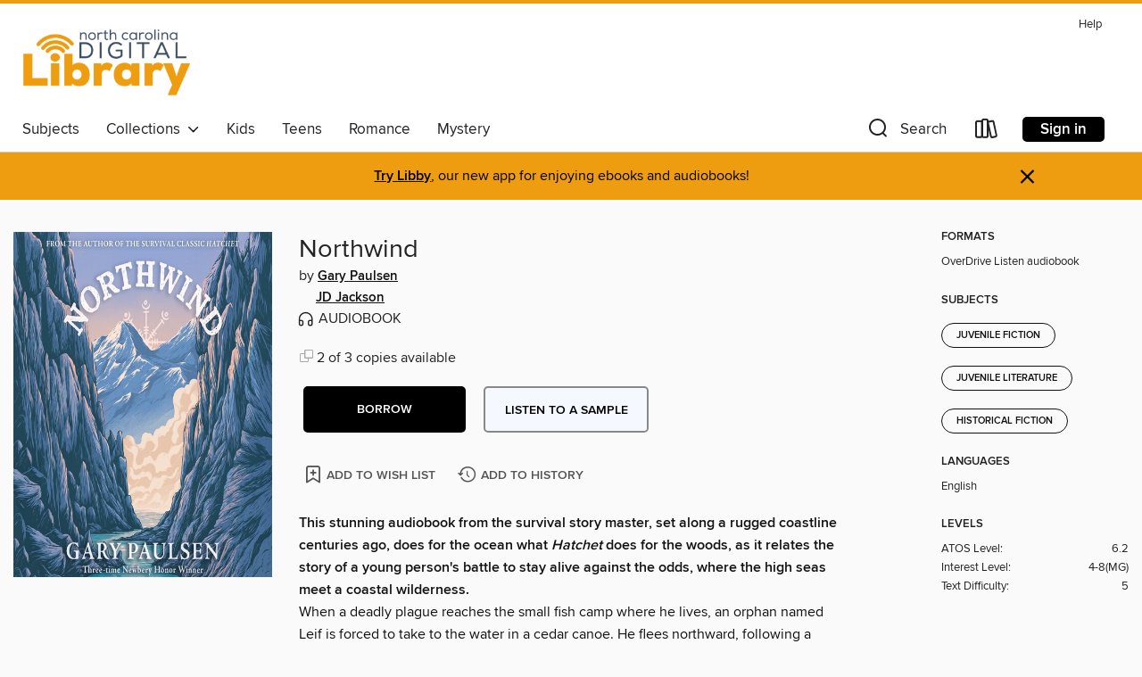

--- FILE ---
content_type: text/css; charset=utf-8
request_url: https://ncdigital.overdrive.com/assets/v3/css/45b2cd3100fbdebbdb6e3d5fa7e06ec7/colors.css?primary=%233b4d61&primaryR=59&primaryG=77&primaryB=97&primaryFontColor=%23fff&secondary=%23ef9d10&secondaryR=239&secondaryG=157&secondaryB=16&secondaryFontColor=%23000&bannerIsSecondaryColor=false&defaultColor=%23222
body_size: 1584
content:
.primary-color{color:#3b4d61!important}.primary-fill{fill:#3b4d61!important}.primary-background{background-color:#3b4d61}.primary-font{color:#fff}.primary-font-highlight-box:before{content:'';position:absolute;display:block;top:0;bottom:0;left:0;right:0;background:#fff;opacity:.08}.primary-font-highlight-box:after{content:'';position:absolute;display:block;top:0;bottom:0;left:0;right:0;border:1px dashed #fff;opacity:.28}.secondary-font-highlight-box:before{content:'';position:absolute;display:block;top:0;bottom:0;left:0;right:0;background:#000;opacity:.08}.secondary-font-highlight-box:after{content:'';position:absolute;display:block;top:0;bottom:0;left:0;right:0;border:1px dashed #000;opacity:.28}.Hero .Hero-banner{background:#3b4d61!important}.Campaign{background:#3b4d61!important}.Campaign-title{color:#fff}.Campaign-monochrome-svg{fill:#fff}.Campaign-featuredTitle,.Campaign-featuredTitle:hover{color:#fff}.Campaign-author,.Campaign-author:hover{color:#fff}.Campaign-author:hover,.Campaign-learnMoreLink{color:#fff}.Campaign-description{color:#fff}.kindle-trouble-container .od-format-button{color:#000!important}.button.place-a-hold.Button-holdButton{border:2px solid}.button.place-a-hold.Button-holdButton:hover{border:2px solid}.AccountPageMenu-tabListItem{border-color:#3b4d61!important}.primary-color-hover:hover{color:#3b4d61!important}.primary-color-focus:focus{color:#3b4d61!important}.secondary-color{color:#ef9d10!important}.secondary-fill{fill:#ef9d10!important}.secondary-color-hoverable{color:#ef9d10}.secondary-color-hoverable:focus,.secondary-color-hoverable:hover{color:#bf7d0c}.secondary-background{background:#ef9d10!important;color:#000!important}.secondary-color-hover:hover{color:#ef9d10!important}.secondary-background-hover:hover{background:#ef9d10!important}.secondary-color-focus:focus{color:#ef9d10!important}.secondary-border-color{border-color:#ef9d10!important}.secondary-underline{color:#ef9d10!important;text-decoration:underline}.button.outline[disabled],.button.outline[disabled]:focus,.button.outline[disabled]:hover{color:#666!important;border-color:#666;background:0 0}.spinner{border-bottom:4px solid rgba(0,0,0,.2);border-left:4px solid rgba(0,0,0,.2);border-right:4px solid rgba(0,0,0,.2);border-top:4px solid rgba(0,0,0,.8)}.MergedSite .Header,.nav-container{border-top:4px solid #ef9d10;background-color:#fff}.notificationDotContainer{background-color:#fff}.BrowseFormats .BrowseFormats-link.is-active:after,.BrowseFormats .BrowseFormats-link:after{background-color:#3b4d61}.icon-account.expanded{color:#ef9d10!important}.top-bar-section li:not(.has-form) a:not(.button):not(.close-advantage-tout){color:#222;background-color:#fff}.top-bar-section .open li:not(.has-form) a:not(.button):not(.close-advantage-tout){color:#222;background-color:#fff}.notification-bell-svg{fill:#222;stroke:#222}.top-bar-section ul li{color:#222;background:0 0}.top-bar-section ul li:hover{background:0 0}.top-bar-section ul .open li:not(.has-form) a:not(.button):not(.close-advantage-tout){color:#222;background-color:#fff}.content.f-dropdown div h2,.content.f-dropdown div li h2{color:#3b4d61}.title-details .loan-button-audiobook .accordion .accordion-navigation a.primary:focus{box-shadow:none;color:#fff}.title-details .loan-button-audiobook .accordion .accordion-navigation a.primary:hover{color:#fff}.top-bar.expanded .toggle-topbar.menu-icon{color:#ef9d10}nav.top-bar{background-color:#fff}nav.top-bar li.search-icon i.expanded{color:#ef9d10}.top-bar.expanded .toggle-topbar.browse a{color:#ef9d10}ul#lending-period-options-mobile.f-dropdown li a:after,ul#lending-period-options-mobile.f-dropdown li a:hover,ul#lending-period-options.f-dropdown li a:after,ul#lending-period-options.f-dropdown li a:hover{color:#ef9d10}ul.pagination li.current a:focus,ul.pagination li.current a:hover,ul.pagination li.current button:focus,ul.pagination li.current button:hover{background:#3b4d61}.Toaster-toast:not(.is-burnt),.sample-only-banner{background-color:#ef9d10;color:#000}.sample-only-banner__message h1,.sample-only-banner__message h2,.sample-only-banner__message h3,.sample-only-banner__message h4,.sample-only-banner__message h5,.sample-only-banner__message h6{color:#000}.accordion-navigation .content a li:hover{color:#ef9d10}.library-card-sign-up a:hover{color:#3b4d61}span.selected,span.selected:hover{border-color:#ef9d10}.collection-link.primary-color-hover:hover span.selected{border-color:#3b4d61}.Autocompletions .Autocompletions-item.is-active{border-left:solid 2px #ef9d10!important}[dir=rtl] .Autocompletions .Autocompletions-item.is-active{border-left:inherit!important;border-right:solid 2px #ef9d10!important}.media-container.list-view ul li .title-container .title-contents .title-header-bar.available-title a{color:#fff;background:#ef9d10}.Nav-searchIcon--desktop.is-selected{border-bottom:2px solid #ef9d10}.Nav-collectionsDropLink.open .Nav-collectionsDropArrow{color:#ef9d10!important}.MobileNav-roomLibraryName,.Nav-room-logo--desktop{color:#ef9d10!important}.DesktopNavLinks .DesktopNavLinks-link{color:#222}.Nav-accountDropArrow{color:#222}.Nav-collectionsDropArrow{color:#222}.Nav-searchIcon--desktop{color:#222}.Nav-bookshelfIcon--desktop{color:#222}.Nav-advancedSearch{color:#222}.Nav-advancedSearch:hover{color:#222}.Nav-advancedSearch:focus{color:#222}.Nav-advancedSearchCaret{color:#222}.getACardPromoHeader p{color:#222}.MobileNav{background-color:#fff;color:#222}.MobileNav-bookshelfIcon{color:#222}.MobileNav-hamburgerIcon{color:#222}.MobileNav-submitSearch{color:#222}.MobileNav-advancedSearch{color:#000;background-color:#fff}.MobileNav-searchInput{background:0 0!important}.Nav .Nav-searchBar{border-bottom:1px solid #ccc}.MobileNav-roomLogo,.Nav-room-sub-logo--desktop{color:#666}a.Nav-backToMainCollection{color:#222}a.Nav-backToMainCollection:hover{color:#222}.Nav-topRightLink:not(:first-child){border-left:1px solid #cdccd1}[dir=rtl] .Nav-topRightLink:not(:first-child){border-left:inherit;border-right:1px solid #cdccd1}.search-bar input{background:#fff!important}.MobileNav-clearSearchIcon,.Nav-clearSearch{background:#555}p.advantage-tout-text{color:#222}p.advantage-tout-text:hover{color:#222}